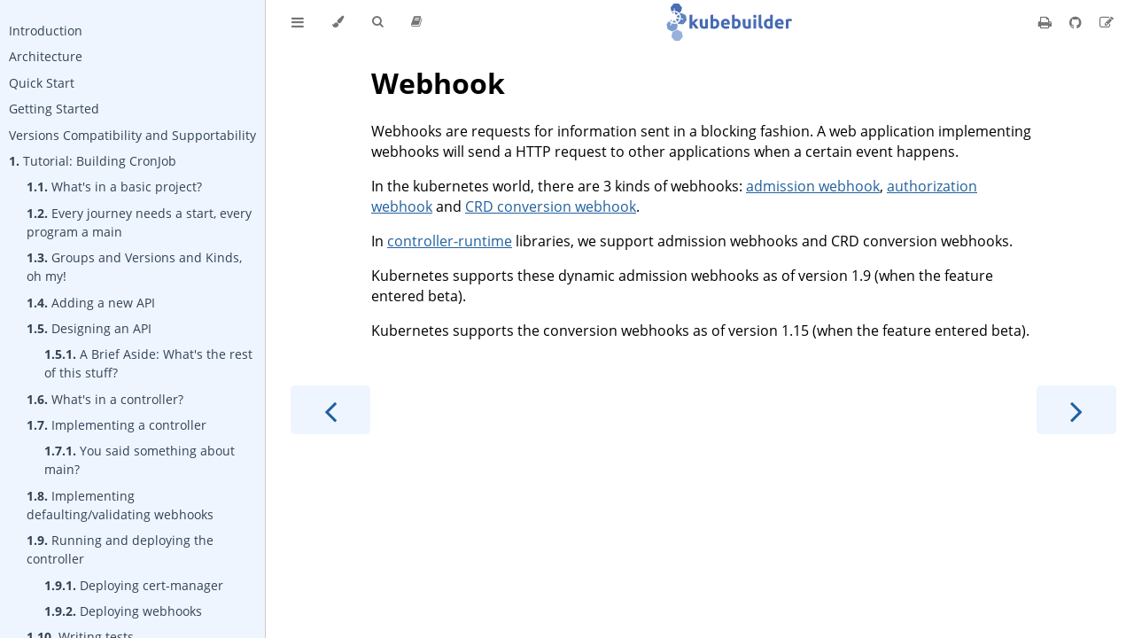

--- FILE ---
content_type: text/html; charset=UTF-8
request_url: https://book.kubebuilder.io/reference/webhook-overview
body_size: 4506
content:
<!DOCTYPE HTML>
<html lang="en" class="sidebar-visible no-js light">
    <head>
        <!-- This file is modified just to include the logo on the menu bar and the right favicon -->
        <!-- Book generated using mdBook -->
        <meta charset="UTF-8">
        <title>What&#x27;s a webhook? - The Kubebuilder Book</title>


        <!-- Custom HTML head -->
        
        <meta content="text/html; charset=utf-8" http-equiv="Content-Type">
        <meta name="description" content="">
        <meta name="viewport" content="width=device-width, initial-scale=1">
        <meta name="theme-color" content="#ffffff" />

        <link rel="shortcut icon" href="..//logos/kb-icon.svg">
        <link rel="stylesheet" href="../css/variables.css">
        <link rel="stylesheet" href="../css/general.css">
        <link rel="stylesheet" href="../css/chrome.css">
        <link rel="stylesheet" href="../css/print.css" media="print">

        <!-- Fonts -->
        <link rel="stylesheet" href="../FontAwesome/css/font-awesome.css">
        <link rel="stylesheet" href="../fonts/fonts.css">

        <!-- Highlight.js Stylesheets -->
        <link rel="stylesheet" href="../highlight.css">
        <link rel="stylesheet" href="../tomorrow-night.css">
        <link rel="stylesheet" href="../ayu-highlight.css">

        <!-- Custom theme stylesheets -->
        <link rel="stylesheet" href="../theme/css/markers.css">
        <link rel="stylesheet" href="../theme/css/custom.css">
        <link rel="stylesheet" href="../theme/css/version-dropdown.css">

    </head>
    <body>
        <!-- Provide site root to javascript -->
        <script type="text/javascript">
            var path_to_root = "../";
            var default_theme = window.matchMedia("(prefers-color-scheme: dark)").matches ? "navy" : "light";
        </script>

        <!-- Work around some values being stored in localStorage wrapped in quotes -->
        <script type="text/javascript">
            try {
                var theme = localStorage.getItem('mdbook-theme');
                var sidebar = localStorage.getItem('mdbook-sidebar');

                if (theme.startsWith('"') && theme.endsWith('"')) {
                    localStorage.setItem('mdbook-theme', theme.slice(1, theme.length - 1));
                }

                if (sidebar.startsWith('"') && sidebar.endsWith('"')) {
                    localStorage.setItem('mdbook-sidebar', sidebar.slice(1, sidebar.length - 1));
                }
            } catch (e) { }
        </script>

        <!-- Set the theme before any content is loaded, prevents flash -->
        <script type="text/javascript">
            var theme;
            try { theme = localStorage.getItem('mdbook-theme'); } catch(e) { }
            if (theme === null || theme === undefined) { theme = default_theme; }
            var html = document.querySelector('html');
            html.classList.remove('no-js')
            html.classList.remove('light')
            html.classList.add(theme);
            html.classList.add('js');
        </script>

        <input type="checkbox" id="sidebar-toggle-anchor" class="hidden">
        <!-- Hide / unhide sidebar before it is displayed -->
        <script type="text/javascript">
            var html = document.querySelector('html');
            var sidebar = 'hidden';
            var sidebar_toggle = document.getElementById("sidebar-toggle-anchor");
            if (document.body.clientWidth >= 1080) {
                try { sidebar = localStorage.getItem('mdbook-sidebar'); } catch(e) { }
                sidebar = sidebar || 'visible';
            }
            sidebar_toggle.checked = sidebar === 'visible';
            html.classList.remove('sidebar-visible');
            html.classList.add("sidebar-" + sidebar);
        </script>

        <nav id="sidebar" class="sidebar" aria-label="Table of contents">
            <div class="sidebar-scrollbox">
                <ol class="chapter"><li class="chapter-item expanded affix "><a href='/introduction'>Introduction</a></li><li class="chapter-item expanded affix "><a href='/architecture'>Architecture</a></li><li class="chapter-item expanded affix "><a href='/quick-start'>Quick Start</a></li><li class="chapter-item expanded affix "><a href='/getting-started'>Getting Started</a></li><li class="chapter-item expanded affix "><a href='/versions_compatibility_supportability'>Versions Compatibility and Supportability</a></li><li class="chapter-item expanded "><a href='/cronjob-tutorial/cronjob-tutorial'><strong aria-hidden="true">1.</strong> Tutorial: Building CronJob</a></li><li><ol class="section"><li class="chapter-item expanded "><a href='/cronjob-tutorial/basic-project'><strong aria-hidden="true">1.1.</strong> What's in a basic project?</a></li><li class="chapter-item expanded "><a href='/cronjob-tutorial/empty-main'><strong aria-hidden="true">1.2.</strong> Every journey needs a start, every program a main</a></li><li class="chapter-item expanded "><a href='/cronjob-tutorial/gvks'><strong aria-hidden="true">1.3.</strong> Groups and Versions and Kinds, oh my!</a></li><li class="chapter-item expanded "><a href='/cronjob-tutorial/new-api'><strong aria-hidden="true">1.4.</strong> Adding a new API</a></li><li class="chapter-item expanded "><a href='/cronjob-tutorial/api-design'><strong aria-hidden="true">1.5.</strong> Designing an API</a></li><li><ol class="section"><li class="chapter-item expanded "><a href='/cronjob-tutorial/other-api-files'><strong aria-hidden="true">1.5.1.</strong> A Brief Aside: What's the rest of this stuff?</a></li></ol></li><li class="chapter-item expanded "><a href='/cronjob-tutorial/controller-overview'><strong aria-hidden="true">1.6.</strong> What's in a controller?</a></li><li class="chapter-item expanded "><a href='/cronjob-tutorial/controller-implementation'><strong aria-hidden="true">1.7.</strong> Implementing a controller</a></li><li><ol class="section"><li class="chapter-item expanded "><a href='/cronjob-tutorial/main-revisited'><strong aria-hidden="true">1.7.1.</strong> You said something about main?</a></li></ol></li><li class="chapter-item expanded "><a href='/cronjob-tutorial/webhook-implementation'><strong aria-hidden="true">1.8.</strong> Implementing defaulting/validating webhooks</a></li><li class="chapter-item expanded "><a href='/cronjob-tutorial/running'><strong aria-hidden="true">1.9.</strong> Running and deploying the controller</a></li><li><ol class="section"><li class="chapter-item expanded "><a href='/cronjob-tutorial/cert-manager'><strong aria-hidden="true">1.9.1.</strong> Deploying cert-manager</a></li><li class="chapter-item expanded "><a href='/cronjob-tutorial/running-webhook'><strong aria-hidden="true">1.9.2.</strong> Deploying webhooks</a></li></ol></li><li class="chapter-item expanded "><a href='/cronjob-tutorial/writing-tests'><strong aria-hidden="true">1.10.</strong> Writing tests</a></li><li class="chapter-item expanded "><a href='/cronjob-tutorial/epilogue'><strong aria-hidden="true">1.11.</strong> Epilogue</a></li></ol></li><li class="chapter-item expanded "><a href='/multiversion-tutorial/tutorial'><strong aria-hidden="true">2.</strong> Tutorial: Multi-Version API</a></li><li><ol class="section"><li class="chapter-item expanded "><a href='/multiversion-tutorial/api-changes'><strong aria-hidden="true">2.1.</strong> Changing things up</a></li><li class="chapter-item expanded "><a href='/multiversion-tutorial/conversion-concepts'><strong aria-hidden="true">2.2.</strong> Hubs, spokes, and other wheel metaphors</a></li><li class="chapter-item expanded "><a href='/multiversion-tutorial/conversion'><strong aria-hidden="true">2.3.</strong> Implementing conversion</a></li><li><ol class="section"><li class="chapter-item expanded "><a href='/multiversion-tutorial/webhooks'><strong aria-hidden="true">2.3.1.</strong> and setting up the webhooks</a></li></ol></li><li class="chapter-item expanded "><a href='/multiversion-tutorial/deployment'><strong aria-hidden="true">2.4.</strong> Deployment and Testing</a></li></ol></li><li class="chapter-item expanded "><li class="spacer"></li><li class="chapter-item expanded "><a href='/migrations'><strong aria-hidden="true">3.</strong> Migrations</a></li><li><ol class="section"><li class="chapter-item expanded "><a href='/migration/legacy'><strong aria-hidden="true">3.1.</strong> Legacy (before &lt;= v3.0.0)</a></li><li><ol class="section"><li class="chapter-item expanded "><a href='/migration/legacy/v1vsv2'><strong aria-hidden="true">3.1.1.</strong> Kubebuilder v1 vs v2</a></li><li><ol class="section"><li class="chapter-item expanded "><a href='/migration/legacy/migration_guide_v1tov2'><strong aria-hidden="true">3.1.1.1.</strong> Migration Guide</a></li></ol></li><li class="chapter-item expanded "><a href='/migration/legacy/v2vsv3'><strong aria-hidden="true">3.1.2.</strong> Kubebuilder v2 vs v3</a></li><li><ol class="section"><li class="chapter-item expanded "><a href='/migration/legacy/migration_guide_v2tov3'><strong aria-hidden="true">3.1.2.1.</strong> Migration Guide</a></li><li class="chapter-item expanded "><a href='/migration/legacy/manually_migration_guide_v2_v3'><strong aria-hidden="true">3.1.2.2.</strong> Migration by updating the files</a></li></ol></li></ol></li><li class="chapter-item expanded "><a href='/migration/v3-plugins'><strong aria-hidden="true">3.2.</strong> From v3.0.0 with plugins</a></li><li><ol class="section"><li class="chapter-item expanded "><a href='/migration/v3vsv4'><strong aria-hidden="true">3.2.1.</strong> go/v3 vs go/v4</a></li><li><ol class="section"><li class="chapter-item expanded "><a href='/migration/migration_guide_gov3_to_gov4'><strong aria-hidden="true">3.2.1.1.</strong> Migration Guide</a></li><li class="chapter-item expanded "><a href='/migration/manually_migration_guide_gov3_to_gov4'><strong aria-hidden="true">3.2.1.2.</strong> Migration by updating the files</a></li></ol></li></ol></li><li class="chapter-item expanded "><a href='/migration/multi-group'><strong aria-hidden="true">3.3.</strong> Single Group to Multi-Group</a></li></ol></li><li class="chapter-item expanded "><a href='/reference/alpha_commands'><strong aria-hidden="true">4.</strong> Alpha Commands</a></li><li><ol class="section"><li class="chapter-item expanded "><a href='/reference/commands/alpha_generate'><strong aria-hidden="true">4.1.</strong> alpha generate</a></li><li class="chapter-item expanded "><a href='/reference/commands/alpha_update'><strong aria-hidden="true">4.2.</strong> alpha update</a></li></ol></li><li class="chapter-item expanded "><li class="spacer"></li><li class="chapter-item expanded "><a href='/reference/reference'><strong aria-hidden="true">5.</strong> Reference</a></li><li><ol class="section"><li class="chapter-item expanded "><a href='/reference/generating-crd'><strong aria-hidden="true">5.1.</strong> Generating CRDs</a></li><li class="chapter-item expanded "><a href='/reference/using-finalizers'><strong aria-hidden="true">5.2.</strong> Using Finalizers</a></li><li class="chapter-item expanded "><a href='/reference/good-practices'><strong aria-hidden="true">5.3.</strong> Good Practices</a></li><li class="chapter-item expanded "><a href='/reference/raising-events'><strong aria-hidden="true">5.4.</strong> Raising Events</a></li><li class="chapter-item expanded "><a href='/reference/watching-resources'><strong aria-hidden="true">5.5.</strong> Watching Resources</a></li><li><ol class="section"><li class="chapter-item expanded "><a href='/reference/watching-resources/secondary-owned-resources'><strong aria-hidden="true">5.5.1.</strong> Owned Resources</a></li><li class="chapter-item expanded "><a href='/reference/watching-resources/secondary-resources-not-owned'><strong aria-hidden="true">5.5.2.</strong> Not Owned Resources</a></li><li class="chapter-item expanded "><a href='/reference/watching-resources/predicates-with-watch'><strong aria-hidden="true">5.5.3.</strong> Using Predicates</a></li></ol></li><li class="chapter-item expanded "><a href='/reference/kind'><strong aria-hidden="true">5.6.</strong> Kind for Dev & CI</a></li><li class="chapter-item expanded "><a class='active' href='/reference/webhook-overview'><strong aria-hidden="true">5.7.</strong> What's a webhook?</a></li><li><ol class="section"><li class="chapter-item expanded "><a href='/reference/admission-webhook'><strong aria-hidden="true">5.7.1.</strong> Admission webhook</a></li></ol></li><li class="chapter-item expanded "><a href='/reference/markers'><strong aria-hidden="true">5.8.</strong> Markers for Config/Code Generation</a></li><li><ol class="section"><li class="chapter-item expanded "><a href='/reference/markers/crd'><strong aria-hidden="true">5.8.1.</strong> CRD Generation</a></li><li class="chapter-item expanded "><a href='/reference/markers/crd-validation'><strong aria-hidden="true">5.8.2.</strong> CRD Validation</a></li><li class="chapter-item expanded "><a href='/reference/markers/crd-processing'><strong aria-hidden="true">5.8.3.</strong> CRD Processing</a></li><li class="chapter-item expanded "><a href='/reference/markers/webhook'><strong aria-hidden="true">5.8.4.</strong> Webhook</a></li><li class="chapter-item expanded "><a href='/reference/markers/object'><strong aria-hidden="true">5.8.5.</strong> Object/DeepCopy</a></li><li class="chapter-item expanded "><a href='/reference/markers/rbac'><strong aria-hidden="true">5.8.6.</strong> RBAC</a></li><li class="chapter-item expanded "><a href='/reference/markers/scaffold'><strong aria-hidden="true">5.8.7.</strong> Scaffold</a></li></ol></li><li class="chapter-item expanded "><a href='/reference/controller-gen'><strong aria-hidden="true">5.9.</strong> controller-gen CLI</a></li><li class="chapter-item expanded "><a href='/reference/completion'><strong aria-hidden="true">5.10.</strong> completion</a></li><li class="chapter-item expanded "><a href='/reference/artifacts'><strong aria-hidden="true">5.11.</strong> Artifacts</a></li><li class="chapter-item expanded "><a href='/reference/platform'><strong aria-hidden="true">5.12.</strong> Platform Support</a></li><li class="chapter-item expanded "><a href='/reference/pprof-tutorial'><strong aria-hidden="true">5.13.</strong> Monitoring with Pprof</a></li><li class="chapter-item expanded "><a href='/reference/scopes'><strong aria-hidden="true">5.14.</strong> Manager and CRDs Scope</a></li><li class="chapter-item expanded "><a href='/reference/submodule-layouts'><strong aria-hidden="true">5.15.</strong> Sub-Module Layouts</a></li><li class="chapter-item expanded "><a href='/reference/using_an_external_resource'><strong aria-hidden="true">5.16.</strong> Using an external Resource / API</a></li><li class="chapter-item expanded "><a href='/reference/envtest'><strong aria-hidden="true">5.17.</strong> Configuring EnvTest</a></li><li class="chapter-item expanded "><a href='/reference/metrics'><strong aria-hidden="true">5.18.</strong> Metrics</a></li><li><ol class="section"><li class="chapter-item expanded "><a href='/reference/metrics-reference'><strong aria-hidden="true">5.18.1.</strong> Reference</a></li></ol></li><li class="chapter-item expanded "><a href='/reference/project-config'><strong aria-hidden="true">5.19.</strong> Project config</a></li></ol></li><li class="chapter-item expanded "><li class="spacer"></li><li class="chapter-item expanded "><a href='/plugins/plugins'><strong aria-hidden="true">6.</strong> Plugins</a></li><li><ol class="section"><li class="chapter-item expanded "><a href='/plugins/available-plugins'><strong aria-hidden="true">6.1.</strong> Available Plugins</a></li><li><ol class="section"><li class="chapter-item expanded "><a href='/plugins/available/autoupdate-v1-alpha'><strong aria-hidden="true">6.1.1.</strong> autoupdate/v1-alpha</a></li><li class="chapter-item expanded "><a href='/plugins/available/deploy-image-plugin-v1-alpha'><strong aria-hidden="true">6.1.2.</strong> deploy-image/v1-alpha</a></li><li class="chapter-item expanded "><a href='/plugins/available/go-v4-plugin'><strong aria-hidden="true">6.1.3.</strong> go/v4</a></li><li class="chapter-item expanded "><a href='/plugins/available/grafana-v1-alpha'><strong aria-hidden="true">6.1.4.</strong> grafana/v1-alpha</a></li><li class="chapter-item expanded "><a href='/plugins/available/helm-v1-alpha'><strong aria-hidden="true">6.1.5.</strong> helm/v1-alpha</a></li><li class="chapter-item expanded "><a href='/plugins/available/helm-v2-alpha'><strong aria-hidden="true">6.1.6.</strong> helm/v2-alpha</a></li><li class="chapter-item expanded "><a href='/plugins/available/kustomize-v2'><strong aria-hidden="true">6.1.7.</strong> kustomize/v2</a></li></ol></li><li class="chapter-item expanded "><a href='/plugins/extending'><strong aria-hidden="true">6.2.</strong> Extending</a></li><li><ol class="section"><li class="chapter-item expanded "><a href='/plugins/extending/extending_cli_features_and_plugins'><strong aria-hidden="true">6.2.1.</strong> CLI and Plugins</a></li><li class="chapter-item expanded "><a href='/plugins/extending/external-plugins'><strong aria-hidden="true">6.2.2.</strong> External Plugins</a></li><li class="chapter-item expanded "><a href='/plugins/extending/testing-plugins'><strong aria-hidden="true">6.2.3.</strong> E2E Tests</a></li></ol></li><li class="chapter-item expanded "><a href='/plugins/plugins-versioning'><strong aria-hidden="true">6.3.</strong> Plugins Versioning</a></li></ol></li><li class="chapter-item expanded "><li class="spacer"></li><li class="chapter-item expanded affix "><a href='/faq'>FAQ</a></li></ol>
            </div>
            <div id="sidebar-resize-handle" class="sidebar-resize-handle"></div>
        </nav>

        <div id="page-wrapper" class="page-wrapper">

            <div class="page">
                <div id="menu-bar-hover-placeholder"></div>
                <div id="menu-bar" class="menu-bar sticky bordered">
                    <div class="left-buttons">
                        <label id="sidebar-toggle" class="icon-button" for="sidebar-toggle-anchor" title="Toggle Table of Contents" aria-label="Toggle Table of Contents" aria-controls="sidebar">
                            <i class="fa fa-bars"></i>
                        </label>
                        <button id="theme-toggle" class="icon-button" type="button" title="Change theme" aria-label="Change theme" aria-haspopup="true" aria-expanded="false" aria-controls="theme-list">
                            <i class="fa fa-paint-brush"></i>
                        </button>
                        <ul id="theme-list" class="theme-popup" aria-label="Themes" role="menu">
                            <li role="none"><button role="menuitem" class="theme" id="light">Light (default)</button></li>
                            <li role="none"><button role="menuitem" class="theme" id="navy">Dark</button></li>
                        </ul>
                        <button id="search-toggle" class="icon-button" type="button" title="Search. (Shortkey: s)" aria-label="Toggle Searchbar" aria-expanded="false" aria-keyshortcuts="S" aria-controls="searchbar">
                            <i class="fa fa-search"></i>
                        </button>
                         <!-- custom code for adding release version dropdown menu -->
                        <div class="version-dropdown">
                            <button id="release-version" class="icon-button" type="button" title="Release version" aria-label="Release version" aria-haspopup="true" aria-expanded="false" aria-controls="release-versions">
                            <i class="fa fa-book"></i>
                            </button>
                            <div class="version-dropdown-content">
                                <a href="https://book.kubebuilder.io/"target="_blank" rel="noopener noreferrer">latest (v4-book)</a>
                                <a href="https://book-v3.book.kubebuilder.io/"target="_blank" rel="noopener noreferrer">v3-book</a>
                                <a href="https://book-v2.book.kubebuilder.io/"target="_blank" rel="noopener noreferrer">v2-book</a>
                                <a href="https://book-v1.book.kubebuilder.io/"target="_blank" rel="noopener noreferrer">v1-book</a>
                            </div>
                        </div>
                    </div>

                    <h1 class="menu-title"><img alt="The Kubebuilder Book" class="large-logo-img" src="..//logos/kb-logo-one-line.svg"></h1>

                    <div class="right-buttons">
                        <a aria-label='Print this book' href='/print' title='Print this book'>
                            <i id="print-button" class="fa fa-print"></i>
                        </a>
                        <a href="https://github.com/kubernetes-sigs/kubebuilder" title="Git repository" aria-label="Git repository">
                            <i id="git-repository-button" class="fa fa-github"></i>
                        </a>
                            <a href="https://github.com/kubernetes-sigs/kubebuilder/edit/master/docs/book/src/" title="Suggest an edit" aria-label="Suggest an edit">
                                <i id="git-edit-button" class="fa fa-edit"></i>
                            </a>
                    </div>
                </div>

                <div id="search-wrapper" class="hidden">
                    <form id="searchbar-outer" class="searchbar-outer">
                        <input type="search" name="search" id="searchbar" name="searchbar" placeholder="Search this book ..." aria-controls="searchresults-outer" aria-describedby="searchresults-header">
                    </form>
                    <div id="searchresults-outer" class="searchresults-outer hidden">
                        <div id="searchresults-header" class="searchresults-header"></div>
                        <ul id="searchresults">
                        </ul>
                    </div>
                </div>

                <!-- Apply ARIA attributes after the sidebar and the sidebar toggle button are added to the DOM -->
                <script type="text/javascript">
                    document.getElementById('sidebar-toggle').setAttribute('aria-expanded', sidebar === 'visible');
                    document.getElementById('sidebar').setAttribute('aria-hidden', sidebar !== 'visible');
                    Array.from(document.querySelectorAll('#sidebar a')).forEach(function(link) {
                        link.setAttribute('tabIndex', sidebar === 'visible' ? 0 : -1);
                    });
                </script>

                <div id="content" class="content">
                    <main>
                        <h1 id="webhook"><a class="header" href="#webhook">Webhook</a></h1>
<p>Webhooks are requests for information sent in a blocking fashion. A web
application implementing webhooks will send a HTTP request to other applications
when a certain event happens.</p>
<p>In the kubernetes world, there are 3 kinds of webhooks:
<a href="https://kubernetes.io/docs/reference/access-authn-authz/extensible-admission-controllers/#admission-webhooks">admission webhook</a>,
<a href="https://kubernetes.io/docs/reference/access-authn-authz/webhook/">authorization webhook</a> and
<a href="https://kubernetes.io/docs/tasks/extend-kubernetes/custom-resources/custom-resource-definition-versioning/#webhook-conversion">CRD conversion webhook</a>.</p>
<p>In <a href="https://pkg.go.dev/sigs.k8s.io/controller-runtime/pkg/webhook?tab=doc">controller-runtime</a>
libraries, we support admission webhooks and CRD conversion webhooks.</p>
<p>Kubernetes supports these dynamic admission webhooks as of version 1.9 (when the
feature entered beta).</p>
<p>Kubernetes supports the conversion webhooks as of version 1.15 (when the
feature entered beta).</p>

                    </main>

                    <nav class="nav-wrapper" aria-label="Page navigation">
                        <!-- Mobile navigation buttons -->
                            <a aria-keyshortcuts='Left' aria-label='Previous chapter' class='mobile-nav-chapters previous' href='/reference/kind' rel='prev' title='Previous chapter'>
                                <i class="fa fa-angle-left"></i>
                            </a>

                            <a aria-keyshortcuts='Right' aria-label='Next chapter' class='mobile-nav-chapters next' href='/reference/admission-webhook' rel='next' title='Next chapter'>
                                <i class="fa fa-angle-right"></i>
                            </a>

                        <div style="clear: both"></div>
                    </nav>
                </div>
            </div>

            <nav class="nav-wide-wrapper" aria-label="Page navigation">
                    <a aria-keyshortcuts='Left' aria-label='Previous chapter' class='nav-chapters previous' href='/reference/kind' rel='prev' title='Previous chapter'>
                        <i class="fa fa-angle-left"></i>
                    </a>

                    <a aria-keyshortcuts='Right' aria-label='Next chapter' class='nav-chapters next' href='/reference/admission-webhook' rel='next' title='Next chapter'>
                        <i class="fa fa-angle-right"></i>
                    </a>
            </nav>

        </div>




        <script type="text/javascript">
            window.playground_copyable = true;
        </script>


        <script src="../elasticlunr.min.js" type="text/javascript" charset="utf-8"></script>
        <script src="../mark.min.js" type="text/javascript" charset="utf-8"></script>
        <script src="../searcher.js" type="text/javascript" charset="utf-8"></script>

        <script src="../clipboard.min.js" type="text/javascript" charset="utf-8"></script>
        <script src="../highlight.js" type="text/javascript" charset="utf-8"></script>
        <script src="../book.js" type="text/javascript" charset="utf-8"></script>

        <!-- Custom JS scripts -->


    </body>
</html>


--- FILE ---
content_type: text/css; charset=UTF-8
request_url: https://book.kubebuilder.io/css/variables.css
body_size: 937
content:

/* Globals */

:root {
    --sidebar-width: 300px;
    --sidebar-resize-indicator-width: 8px;
    --sidebar-resize-indicator-space: 2px;
    --page-padding: 15px;
    --content-max-width: 750px;
    --menu-bar-height: 50px;
    --mono-font: "Source Code Pro", Consolas, "Ubuntu Mono", Menlo, "DejaVu Sans Mono", monospace, monospace;
    --code-font-size: 0.875em /* please adjust the ace font size accordingly in editor.js */
}

/* Themes */

.ayu {
    --bg: hsl(210, 25%, 8%);
    --fg: #c5c5c5;

    --sidebar-bg: #14191f;
    --sidebar-fg: #c8c9db;
    --sidebar-non-existant: #5c6773;
    --sidebar-active: #ffb454;
    --sidebar-spacer: #2d334f;

    --scrollbar: var(--sidebar-fg);

    --icons: #737480;
    --icons-hover: #b7b9cc;

    --links: #0096cf;

    --inline-code-color: #ffb454;

    --theme-popup-bg: #14191f;
    --theme-popup-border: #5c6773;
    --theme-hover: #191f26;

    --quote-bg: hsl(226, 15%, 17%);
    --quote-border: hsl(226, 15%, 22%);

    --warning-border: #ff8e00;

    --table-border-color: hsl(210, 25%, 13%);
    --table-header-bg: hsl(210, 25%, 28%);
    --table-alternate-bg: hsl(210, 25%, 11%);

    --searchbar-border-color: #848484;
    --searchbar-bg: #424242;
    --searchbar-fg: #fff;
    --searchbar-shadow-color: #d4c89f;
    --searchresults-header-fg: #666;
    --searchresults-border-color: #888;
    --searchresults-li-bg: #252932;
    --search-mark-bg: #e3b171;

    --color-scheme: dark;
}

.coal {
    --bg: hsl(200, 7%, 8%);
    --fg: #98a3ad;

    --sidebar-bg: #292c2f;
    --sidebar-fg: #a1adb8;
    --sidebar-non-existant: #505254;
    --sidebar-active: #3473ad;
    --sidebar-spacer: #393939;

    --scrollbar: var(--sidebar-fg);

    --icons: #43484d;
    --icons-hover: #b3c0cc;

    --links: #2b79a2;

    --inline-code-color: #c5c8c6;

    --theme-popup-bg: #141617;
    --theme-popup-border: #43484d;
    --theme-hover: #1f2124;

    --quote-bg: hsl(234, 21%, 18%);
    --quote-border: hsl(234, 21%, 23%);

    --warning-border: #ff8e00;

    --table-border-color: hsl(200, 7%, 13%);
    --table-header-bg: hsl(200, 7%, 28%);
    --table-alternate-bg: hsl(200, 7%, 11%);

    --searchbar-border-color: #aaa;
    --searchbar-bg: #b7b7b7;
    --searchbar-fg: #000;
    --searchbar-shadow-color: #aaa;
    --searchresults-header-fg: #666;
    --searchresults-border-color: #98a3ad;
    --searchresults-li-bg: #2b2b2f;
    --search-mark-bg: #355c7d;

    --color-scheme: dark;
}

.light {
    --bg: hsl(0, 0%, 100%);
    --fg: hsl(0, 0%, 0%);

    --sidebar-bg: #fafafa;
    --sidebar-fg: hsl(0, 0%, 0%);
    --sidebar-non-existant: #aaaaaa;
    --sidebar-active: #1f1fff;
    --sidebar-spacer: #f4f4f4;

    --scrollbar: #8F8F8F;

    --icons: #747474;
    --icons-hover: #000000;

    --links: #20609f;

    --inline-code-color: #301900;

    --theme-popup-bg: #fafafa;
    --theme-popup-border: #cccccc;
    --theme-hover: #e6e6e6;

    --quote-bg: hsl(197, 37%, 96%);
    --quote-border: hsl(197, 37%, 91%);

    --warning-border: #ff8e00;

    --table-border-color: hsl(0, 0%, 95%);
    --table-header-bg: hsl(0, 0%, 80%);
    --table-alternate-bg: hsl(0, 0%, 97%);

    --searchbar-border-color: #aaa;
    --searchbar-bg: #fafafa;
    --searchbar-fg: #000;
    --searchbar-shadow-color: #aaa;
    --searchresults-header-fg: #666;
    --searchresults-border-color: #888;
    --searchresults-li-bg: #e4f2fe;
    --search-mark-bg: #a2cff5;

    --color-scheme: light;
}

.navy {
    --bg: hsl(226, 23%, 11%);
    --fg: #bcbdd0;

    --sidebar-bg: #282d3f;
    --sidebar-fg: #c8c9db;
    --sidebar-non-existant: #505274;
    --sidebar-active: #2b79a2;
    --sidebar-spacer: #2d334f;

    --scrollbar: var(--sidebar-fg);

    --icons: #737480;
    --icons-hover: #b7b9cc;

    --links: #2b79a2;

    --inline-code-color: #c5c8c6;

    --theme-popup-bg: #161923;
    --theme-popup-border: #737480;
    --theme-hover: #282e40;

    --quote-bg: hsl(226, 15%, 17%);
    --quote-border: hsl(226, 15%, 22%);

    --warning-border: #ff8e00;

    --table-border-color: hsl(226, 23%, 16%);
    --table-header-bg: hsl(226, 23%, 31%);
    --table-alternate-bg: hsl(226, 23%, 14%);

    --searchbar-border-color: #aaa;
    --searchbar-bg: #aeaec6;
    --searchbar-fg: #000;
    --searchbar-shadow-color: #aaa;
    --searchresults-header-fg: #5f5f71;
    --searchresults-border-color: #5c5c68;
    --searchresults-li-bg: #242430;
    --search-mark-bg: #a2cff5;

    --color-scheme: dark;
}

.rust {
    --bg: hsl(60, 9%, 87%);
    --fg: #262625;

    --sidebar-bg: #3b2e2a;
    --sidebar-fg: #c8c9db;
    --sidebar-non-existant: #505254;
    --sidebar-active: #e69f67;
    --sidebar-spacer: #45373a;

    --scrollbar: var(--sidebar-fg);

    --icons: #737480;
    --icons-hover: #262625;

    --links: #2b79a2;

    --inline-code-color: #6e6b5e;

    --theme-popup-bg: #e1e1db;
    --theme-popup-border: #b38f6b;
    --theme-hover: #99908a;

    --quote-bg: hsl(60, 5%, 75%);
    --quote-border: hsl(60, 5%, 70%);

    --warning-border: #ff8e00;

    --table-border-color: hsl(60, 9%, 82%);
    --table-header-bg: #b3a497;
    --table-alternate-bg: hsl(60, 9%, 84%);

    --searchbar-border-color: #aaa;
    --searchbar-bg: #fafafa;
    --searchbar-fg: #000;
    --searchbar-shadow-color: #aaa;
    --searchresults-header-fg: #666;
    --searchresults-border-color: #888;
    --searchresults-li-bg: #dec2a2;
    --search-mark-bg: #e69f67;

    --color-scheme: light;
}

@media (prefers-color-scheme: dark) {
    .light.no-js {
        --bg: hsl(200, 7%, 8%);
        --fg: #98a3ad;

        --sidebar-bg: #292c2f;
        --sidebar-fg: #a1adb8;
        --sidebar-non-existant: #505254;
        --sidebar-active: #3473ad;
        --sidebar-spacer: #393939;

        --scrollbar: var(--sidebar-fg);

        --icons: #43484d;
        --icons-hover: #b3c0cc;

        --links: #2b79a2;

        --inline-code-color: #c5c8c6;

        --theme-popup-bg: #141617;
        --theme-popup-border: #43484d;
        --theme-hover: #1f2124;

        --quote-bg: hsl(234, 21%, 18%);
        --quote-border: hsl(234, 21%, 23%);

        --warning-border: #ff8e00;

        --table-border-color: hsl(200, 7%, 13%);
        --table-header-bg: hsl(200, 7%, 28%);
        --table-alternate-bg: hsl(200, 7%, 11%);

        --searchbar-border-color: #aaa;
        --searchbar-bg: #b7b7b7;
        --searchbar-fg: #000;
        --searchbar-shadow-color: #aaa;
        --searchresults-header-fg: #666;
        --searchresults-border-color: #98a3ad;
        --searchresults-li-bg: #2b2b2f;
        --search-mark-bg: #355c7d;
    }
}


--- FILE ---
content_type: text/css; charset=UTF-8
request_url: https://book.kubebuilder.io/css/chrome.css
body_size: 2798
content:
/* CSS for UI elements (a.k.a. chrome) */

html {
    scrollbar-color: var(--scrollbar) var(--bg);
}
#searchresults a,
.content a:link,
a:visited,
a > .hljs {
    color: var(--links);
}

/*
    body-container is necessary because mobile browsers don't seem to like
    overflow-x on the body tag when there is a <meta name="viewport"> tag.
*/
#body-container {
    /*
        This is used when the sidebar pushes the body content off the side of
        the screen on small screens. Without it, dragging on mobile Safari
        will want to reposition the viewport in a weird way.
    */
    overflow-x: clip;
}

/* Menu Bar */

#menu-bar,
#menu-bar-hover-placeholder {
    z-index: 101;
    margin: auto calc(0px - var(--page-padding));
}
#menu-bar {
    position: relative;
    display: flex;
    flex-wrap: wrap;
    background-color: var(--bg);
    border-block-end-color: var(--bg);
    border-block-end-width: 1px;
    border-block-end-style: solid;
}
#menu-bar.sticky,
.js #menu-bar-hover-placeholder:hover + #menu-bar,
.js #menu-bar:hover,
.js.sidebar-visible #menu-bar {
    position: -webkit-sticky;
    position: sticky;
    top: 0 !important;
}
#menu-bar-hover-placeholder {
    position: sticky;
    position: -webkit-sticky;
    top: 0;
    height: var(--menu-bar-height);
}
#menu-bar.bordered {
    border-block-end-color: var(--table-border-color);
}
#menu-bar i, #menu-bar .icon-button {
    position: relative;
    padding: 0 8px;
    z-index: 10;
    line-height: var(--menu-bar-height);
    cursor: pointer;
    transition: color 0.5s;
}
@media only screen and (max-width: 420px) {
    #menu-bar i, #menu-bar .icon-button {
        padding: 0 5px;
    }
}

.icon-button {
    border: none;
    background: none;
    padding: 0;
    color: inherit;
}
.icon-button i {
    margin: 0;
}

.right-buttons {
    margin: 0 15px;
}
.right-buttons a {
    text-decoration: none;
}

.left-buttons {
    display: flex;
    margin: 0 5px;
}
.no-js .left-buttons button {
    display: none;
}

.menu-title {
    display: inline-block;
    font-weight: 200;
    font-size: 2.4rem;
    line-height: var(--menu-bar-height);
    text-align: center;
    margin: 0;
    flex: 1;
    white-space: nowrap;
    overflow: hidden;
    text-overflow: ellipsis;
}
.js .menu-title {
    cursor: pointer;
}

.menu-bar,
.menu-bar:visited,
.nav-chapters,
.nav-chapters:visited,
.mobile-nav-chapters,
.mobile-nav-chapters:visited,
.menu-bar .icon-button,
.menu-bar a i {
    color: var(--icons);
}

.menu-bar i:hover,
.menu-bar .icon-button:hover,
.nav-chapters:hover,
.mobile-nav-chapters i:hover {
    color: var(--icons-hover);
}

/* Nav Icons */

.nav-chapters {
    font-size: 2.5em;
    text-align: center;
    text-decoration: none;

    position: fixed;
    top: 0;
    bottom: 0;
    margin: 0;
    max-width: 150px;
    min-width: 90px;

    display: flex;
    justify-content: center;
    align-content: center;
    flex-direction: column;

    transition: color 0.5s, background-color 0.5s;
}

.nav-chapters:hover {
    text-decoration: none;
    background-color: var(--theme-hover);
    transition: background-color 0.15s, color 0.15s;
}

.nav-wrapper {
    margin-block-start: 50px;
    display: none;
}

.mobile-nav-chapters {
    font-size: 2.5em;
    text-align: center;
    text-decoration: none;
    width: 90px;
    border-radius: 5px;
    background-color: var(--sidebar-bg);
}

/* Only Firefox supports flow-relative values */
.previous { float: left; }
[dir=rtl] .previous { float: right; }

/* Only Firefox supports flow-relative values */
.next {
    float: right;
    right: var(--page-padding);
}
[dir=rtl] .next {
    float: left;
    right: unset;
    left: var(--page-padding);
}

/* Use the correct buttons for RTL layouts*/
[dir=rtl] .previous i.fa-angle-left:before {content:"\f105";}
[dir=rtl] .next i.fa-angle-right:before { content:"\f104"; }

@media only screen and (max-width: 1080px) {
    .nav-wide-wrapper { display: none; }
    .nav-wrapper { display: block; }
}

/* sidebar-visible */
@media only screen and (max-width: 1380px) {
    #sidebar-toggle-anchor:checked ~ .page-wrapper .nav-wide-wrapper { display: none; }
    #sidebar-toggle-anchor:checked ~ .page-wrapper .nav-wrapper { display: block; }
}

/* Inline code */

:not(pre) > .hljs {
    display: inline;
    padding: 0.1em 0.3em;
    border-radius: 3px;
}

:not(pre):not(a) > .hljs {
    color: var(--inline-code-color);
    overflow-x: initial;
}

a:hover > .hljs {
    text-decoration: underline;
}

pre {
    position: relative;
}
pre > .buttons {
    position: absolute;
    z-index: 100;
    right: 0px;
    top: 2px;
    margin: 0px;
    padding: 2px 0px;

    color: var(--sidebar-fg);
    cursor: pointer;
    visibility: hidden;
    opacity: 0;
    transition: visibility 0.1s linear, opacity 0.1s linear;
}
pre:hover > .buttons {
    visibility: visible;
    opacity: 1
}
pre > .buttons :hover {
    color: var(--sidebar-active);
    border-color: var(--icons-hover);
    background-color: var(--theme-hover);
}
pre > .buttons i {
    margin-inline-start: 8px;
}
pre > .buttons button {
    cursor: inherit;
    margin: 0px 5px;
    padding: 3px 5px;
    font-size: 14px;

    border-style: solid;
    border-width: 1px;
    border-radius: 4px;
    border-color: var(--icons);
    background-color: var(--theme-popup-bg);
    transition: 100ms;
    transition-property: color,border-color,background-color;
    color: var(--icons);
}
@media (pointer: coarse) {
    pre > .buttons button {
        /* On mobile, make it easier to tap buttons. */
        padding: 0.3rem 1rem;
    }

    .sidebar-resize-indicator {
        /* Hide resize indicator on devices with limited accuracy */
        display: none;
    }
}
pre > code {
    display: block;
    padding: 1rem;
}

/* FIXME: ACE editors overlap their buttons because ACE does absolute
   positioning within the code block which breaks padding. The only solution I
   can think of is to move the padding to the outer pre tag (or insert a div
   wrapper), but that would require fixing a whole bunch of CSS rules.
*/
.hljs.ace_editor {
  padding: 0rem 0rem;
}

pre > .result {
    margin-block-start: 10px;
}

/* Search */

#searchresults a {
    text-decoration: none;
}

mark {
    border-radius: 2px;
    padding-block-start: 0;
    padding-block-end: 1px;
    padding-inline-start: 3px;
    padding-inline-end: 3px;
    margin-block-start: 0;
    margin-block-end: -1px;
    margin-inline-start: -3px;
    margin-inline-end: -3px;
    background-color: var(--search-mark-bg);
    transition: background-color 300ms linear;
    cursor: pointer;
}

mark.fade-out {
    background-color: rgba(0,0,0,0) !important;
    cursor: auto;
}

.searchbar-outer {
    margin-inline-start: auto;
    margin-inline-end: auto;
    max-width: var(--content-max-width);
}

#searchbar {
    width: 100%;
    margin-block-start: 5px;
    margin-block-end: 0;
    margin-inline-start: auto;
    margin-inline-end: auto;
    padding: 10px 16px;
    transition: box-shadow 300ms ease-in-out;
    border: 1px solid var(--searchbar-border-color);
    border-radius: 3px;
    background-color: var(--searchbar-bg);
    color: var(--searchbar-fg);
}
#searchbar:focus,
#searchbar.active {
    box-shadow: 0 0 3px var(--searchbar-shadow-color);
}

.searchresults-header {
    font-weight: bold;
    font-size: 1em;
    padding-block-start: 18px;
    padding-block-end: 0;
    padding-inline-start: 5px;
    padding-inline-end: 0;
    color: var(--searchresults-header-fg);
}

.searchresults-outer {
    margin-inline-start: auto;
    margin-inline-end: auto;
    max-width: var(--content-max-width);
    border-block-end: 1px dashed var(--searchresults-border-color);
}

ul#searchresults {
    list-style: none;
    padding-inline-start: 20px;
}
ul#searchresults li {
    margin: 10px 0px;
    padding: 2px;
    border-radius: 2px;
}
ul#searchresults li.focus {
    background-color: var(--searchresults-li-bg);
}
ul#searchresults span.teaser {
    display: block;
    clear: both;
    margin-block-start: 5px;
    margin-block-end: 0;
    margin-inline-start: 20px;
    margin-inline-end: 0;
    font-size: 0.8em;
}
ul#searchresults span.teaser em {
    font-weight: bold;
    font-style: normal;
}

/* Sidebar */

.sidebar {
    position: fixed;
    left: 0;
    top: 0;
    bottom: 0;
    width: var(--sidebar-width);
    font-size: 0.875em;
    box-sizing: border-box;
    -webkit-overflow-scrolling: touch;
    overscroll-behavior-y: contain;
    background-color: var(--sidebar-bg);
    color: var(--sidebar-fg);
}
[dir=rtl] .sidebar { left: unset; right: 0; }
.sidebar-resizing {
    -moz-user-select: none;
    -webkit-user-select: none;
    -ms-user-select: none;
    user-select: none;
}
.no-js .sidebar,
.js:not(.sidebar-resizing) .sidebar {
    transition: transform 0.3s; /* Animation: slide away */
}
.sidebar code {
    line-height: 2em;
}
.sidebar .sidebar-scrollbox {
    overflow-y: auto;
    position: absolute;
    top: 0;
    bottom: 0;
    left: 0;
    right: 0;
    padding: 10px 10px;
}
.sidebar .sidebar-resize-handle {
    position: absolute;
    cursor: col-resize;
    width: 0;
    right: calc(var(--sidebar-resize-indicator-width) * -1);
    top: 0;
    bottom: 0;
    display: flex;
    align-items: center;
}

.sidebar-resize-handle .sidebar-resize-indicator {
    width: 100%;
    height: 12px;
    background-color: var(--icons);
    margin-inline-start: var(--sidebar-resize-indicator-space);
}

[dir=rtl] .sidebar .sidebar-resize-handle {
    left: calc(var(--sidebar-resize-indicator-width) * -1);
    right: unset;
}
.js .sidebar .sidebar-resize-handle {
    cursor: col-resize;
    width: calc(var(--sidebar-resize-indicator-width) - var(--sidebar-resize-indicator-space));
}
/* sidebar-hidden */
#sidebar-toggle-anchor:not(:checked) ~ .sidebar {
    transform: translateX(calc(0px - var(--sidebar-width) - var(--sidebar-resize-indicator-width)));
    z-index: -1;
}
[dir=rtl] #sidebar-toggle-anchor:not(:checked) ~ .sidebar {
    transform: translateX(calc(var(--sidebar-width) + var(--sidebar-resize-indicator-width)));
}
.sidebar::-webkit-scrollbar {
    background: var(--sidebar-bg);
}
.sidebar::-webkit-scrollbar-thumb {
    background: var(--scrollbar);
}

/* sidebar-visible */
#sidebar-toggle-anchor:checked ~ .page-wrapper {
    transform: translateX(calc(var(--sidebar-width) + var(--sidebar-resize-indicator-width)));
}
[dir=rtl] #sidebar-toggle-anchor:checked ~ .page-wrapper {
    transform: translateX(calc(0px - var(--sidebar-width) - var(--sidebar-resize-indicator-width)));
}
@media only screen and (min-width: 620px) {
    #sidebar-toggle-anchor:checked ~ .page-wrapper {
        transform: none;
        margin-inline-start: calc(var(--sidebar-width) + var(--sidebar-resize-indicator-width));
    }
    [dir=rtl] #sidebar-toggle-anchor:checked ~ .page-wrapper {
        transform: none;
    }
}

.chapter {
    list-style: none outside none;
    padding-inline-start: 0;
    line-height: 2.2em;
}

.chapter ol {
    width: 100%;
}

.chapter li {
    display: flex;
    color: var(--sidebar-non-existant);
}
.chapter li a {
    display: block;
    padding: 0;
    text-decoration: none;
    color: var(--sidebar-fg);
}

.chapter li a:hover {
    color: var(--sidebar-active);
}

.chapter li a.active {
    color: var(--sidebar-active);
}

.chapter li > a.toggle {
    cursor: pointer;
    display: block;
    margin-inline-start: auto;
    padding: 0 10px;
    user-select: none;
    opacity: 0.68;
}

.chapter li > a.toggle div {
    transition: transform 0.5s;
}

/* collapse the section */
.chapter li:not(.expanded) + li > ol {
    display: none;
}

.chapter li.chapter-item {
    line-height: 1.5em;
    margin-block-start: 0.6em;
}

.chapter li.expanded > a.toggle div {
    transform: rotate(90deg);
}

.spacer {
    width: 100%;
    height: 3px;
    margin: 5px 0px;
}
.chapter .spacer {
    background-color: var(--sidebar-spacer);
}

@media (-moz-touch-enabled: 1), (pointer: coarse) {
    .chapter li a { padding: 5px 0; }
    .spacer { margin: 10px 0; }
}

.section {
    list-style: none outside none;
    padding-inline-start: 20px;
    line-height: 1.9em;
}

/* Theme Menu Popup */

.theme-popup {
    position: absolute;
    left: 10px;
    top: var(--menu-bar-height);
    z-index: 1000;
    border-radius: 4px;
    font-size: 0.7em;
    color: var(--fg);
    background: var(--theme-popup-bg);
    border: 1px solid var(--theme-popup-border);
    margin: 0;
    padding: 0;
    list-style: none;
    display: none;
    /* Don't let the children's background extend past the rounded corners. */
    overflow: hidden;
}
[dir=rtl] .theme-popup { left: unset;  right: 10px; }
.theme-popup .default {
    color: var(--icons);
}
.theme-popup .theme {
    width: 100%;
    border: 0;
    margin: 0;
    padding: 2px 20px;
    line-height: 25px;
    white-space: nowrap;
    text-align: start;
    cursor: pointer;
    color: inherit;
    background: inherit;
    font-size: inherit;
}
.theme-popup .theme:hover {
    background-color: var(--theme-hover);
}

.theme-selected::before {
    display: inline-block;
    content: "✓";
    margin-inline-start: -14px;
    width: 14px;
}


--- FILE ---
content_type: text/css; charset=UTF-8
request_url: https://book.kubebuilder.io/theme/css/markers.css
body_size: 1945
content:
/* From here on out is custom stuff */

/* marker docs styles */

/* NB(directxman12): The general gist of this is that we use semantic markup
 * for the actual HTML as much as possible, and then use CSS to look pretty and
 * extract the actual relevant information.  Theoretically, this'll let us do
 * stuff like transform the information for different screen widths. */

/* the marker */
.marker {
    display: flex;
    flex-wrap: wrap;
    align-items: center;
    margin-bottom: 0.25em;
}

.marker > dt.name {
    font-weight: bold;
}

/* the target blob */
.marker::before {
    content: "on " attr(data-target);
    padding: 1px 6px;
    border-radius: 20%;
    background: var(--quote-bg);
    margin-left: 0.5em;
    font-weight: normal;
    opacity: 0.75;
    font-size: 0.75em;
    order: 2; /* hack around the ::before's positioning to get it after the line */
}

/* deprecated markers */
.marker.deprecated[data-target] {
    /* use attribute marker for specificity */
    order: 4;
    opacity: 0.65;
}

.marker.deprecated::before {
    content: "deprecated (on " attr(data-target) ")";
    color: red;
}
.marker.deprecated:not([data-deprecated=""])::before {
    content: "use " attr(data-deprecated) " (on " attr(data-target) ")";
    color: red;
}

/* the summary arguments (hidden in non-summary view) */
.marker dd.args {
    margin-left: 0;
    font-family: mono;
    order: 1; /* hack around the ::before's positioning to get it after the line */
}
.marker dl.args.summary {
    display: inline-block;
    margin-bottom: 0;
    margin-top: 0;
}
/* TODO(directxman12): optional */
.marker dl.args.summary dt {
    display: inline-block;
    font-style: inherit;
}
.marker dl.args.summary dt:first-child::before {
    content: ':';
}
.marker dl.args.summary dt::before {
    content: ',';
}
/* hide in non-summary view */
.marker dd.args {
    display: none
}

/* the description */
.marker dd.description {
    order: 3; /* hack around the ::before's positioning to get it after the line */
    width: 100%;
    display: flex;
    flex-direction: column;
}

/* all arguments */
.marker dl.args dt.argument::after {
    content: '=';
}
.marker dl.args dd.type {
    font-style: italic;
}
.marker .argument {
    display: inline-block;
    margin-left: 0;
}
.marker .argument.type {
    font-size: 0.875em;
}
.marker .literal {
    font-family: "Source Code Pro", Consolas, "Ubuntu Mono", Menlo, "DejaVu Sans Mono", monospace, monospace;
    font-size: 0.875em; /* please adjust the ace font size accordingly in editor.js */
}
.marker .argument.type::before {
    content: '‹';
}
.marker .argument.type::after {
    content: '›';
}

/* summary args */
.marker .args.summary .argument.optional {
    opacity: 0.75;
}

/* anonymous marker args */
.marker.anonymous .description details {
    order: 1;
    flex: 1; /* don't cause arg syntax to wrap */
}
.marker.anonymous .description .args {
    order: 0; /* go before the description */

    /* all on a single line */
    margin-top: 0;
    margin-bottom: 0;
    margin-right: 1em;
}
.marker.anonymous .description {
    flex-direction: row;
}
.marker .description dl.args:empty {
    margin-top: 0;
}

.marker .type .slice::before {
    content: '[]';
}

/* description args */
.marker .description dt.argument.optional::before {
    content: "opt";
    padding: 1px 4px;
    border-radius: 20%;
    background: var(--quote-bg);
    opacity: 0.5;
    margin-left: -3em;
    float: left;
}

/* help text */
.marker summary.no-details {
    list-style: none;
}
.marker summary.no-details::-webkit-details-marker {
    display: none;
}

/* summary view */
.markers-summarize:checked ~ dl > .marker dd.args {
    display: inline-block
}
.markers-summarize:checked ~ dl > .marker dd.description dl.args {
    display: none
}
.markers-summarize:checked ~ dl > .marker dd.description {
    margin-bottom: 0.25em;
}

input.markers-summarize {
    display: none;
}
label.markers-summarize::before {
    margin-right: 0.5em;
    content: '\25bc';
    display: inline-block;
}
input.markers-summarize:checked ~ label.markers-summarize::before {
    content: '\25b6';
}

/* misc */
/* marker details should be indented to be in line with the summary,
 * which is indented due to the expando
 */
.marker details > p {
    margin-left: 1em;
}

/* sort by target */
.marker[data-target="package"] {
    order: 2;
}
.marker[data-target="type"] {
    order: 1;
}
.marker[data-target="field"] {
    order: 0;
}
.markers {
    display: flex;
    flex-direction: column;
}

/* don't add margin between collapsed code elements and pre blocks */
/* (this just removes all margin around pre, but that's generally fine) */
.literate pre {
    margin: 0;
}
.literate cite.literate-source + * {
    /* a bit of margin against the cite element */
    margin-top: 0.125em;
}

/* Completely hide low-value collapsed sections (license text, imports) */
details.collapse-hide {
    display: none;
}

/* details elements (not markers) */
details.collapse-code > summary {
    width: 100%;
    cursor: pointer;
    display: flex;
    box-sizing: border-box; /* why isn't this the default? :-/ */
}

details.collapse-code > summary::after {
    content: "\25c0";
    float: right;
    font-size: 0.875em;
    color: var(--inline-code-color);
    opacity: 0.8;
}

details.collapse-code[open] > summary::after {
    content: "\25bc";
}

details.collapse-code > summary pre {
    flex: 1;
    box-sizing: border-box; /* why isn't this the default? :-/ */
    margin: inherit;
    padding: 0.25em 0.5em;
}

details.collapse-code > summary pre span::after {
    content: " (hidden)";
    font-size: 80%;
}

details.collapse-code[open] > summary pre span::after {
    content: "";
}

details.collapse-code > summary pre span.collapse-summary::before {
    content: "// ";
}

details.collapse-code > summary pre span::before {
    content: "// ";
}

/* make summary into code a bit nicer looking */
details.collapse-code[open] > summary + pre {
    margin-top: 0;
}

/* get rid of the ugly blue box that makes the summary->code look bad */
details.collapse-code summary:focus {
    outline: none;
    font-weight: bold; /* keep something around for tab users */
}

/* don't show the default expando */
details.collapse-code > summary {
    list-style: none;
}
details.collapse-code > summary::-webkit-details-marker {
    display: none;
}


/* diagrams */

.diagrams {
    display: flex;
    flex-direction: row;
    align-items: center;
}

.diagrams > * {
    margin-left: 1em;
    margin-right: 1em;
    font-size: 160%;
    font-weight: bold;
}

.diagrams object, .diagrams svg {
    max-width: 100%;
    max-height: 10em; /* force svg height to behave */
}

.diagrams path, .diagrams polyline, .diagrams circle {
    stroke: var(--fg);
}

.diagrams path.text {
    fill: var(--fg);
    stroke: none;
}

.diagrams path.text.invert {
    fill: black;
    stroke: none;
}

/* notes */
aside.note {
    border: 1px solid var(--searchbar-border-color);
    border-radius: 3px;
    margin-top: 1em;
}

aside.note > * {
    margin-left: 1em;
    margin-right: 1em;
}

/* note title */
aside.note > h1 {
    border-bottom: 1px solid var(--searchbar-border-color);
    margin: 0;
    padding: 0.5em 1em;
    font-size: 100%;
    font-weight: normal;
    background: var(--quote-bg);
}

/* warning notes */
aside.note.warning > h1 {
    background: var(--warning-note-background-color, #fcf8f2);
}
aside.note.warning > h1::before {
    /* TODO(directxman12): fill in these colors in theme.
     * If you're good with colors, feel free to play around with this
     * in dark mode. */
    content: "!";
    color: var(--warning-note-color, #f0ad4e);
    margin-right: 1em;
    font-size: 100%;
    vertical-align: middle;
    font-weight: bold;
    padding-left: 0.6em;
    padding-right: 0.6em;
    border-radius: 50%;
    border: 2px solid var(--warning-note-color, #f0ad4e);
}

/* literate source citations */
cite.literate-source {
    font-size: 75%;
    font-family: "Source Code Pro", Consolas, "Ubuntu Mono", Menlo, "DejaVu Sans Mono", monospace, monospace;
}
cite.literate-source::before {
    content: "$ ";
    font-weight: bold;
    font-style: normal;
}

cite.literate-source > a::before {
    content: "vim ";
    font-style: normal;
    color: var(--fg);
}

/* add a bit of extra padding for readability */
.literate pre code {
    padding-top: 0.75em;
    padding-bottom: 0.75em;
}


--- FILE ---
content_type: text/css; charset=UTF-8
request_url: https://book.kubebuilder.io/theme/css/custom.css
body_size: 694
content:
/* Adds a thin border to the sidebar (aesthetics) */
#sidebar {
    border-right: 1px solid var(--theme-popup-border);
}

/* Sets the size of the logo on the menu bar */
.large-logo-img {
    height: 50px;
}

/* Centers the logo on the menu bar */
.menu-title {
    display: flex;
    align-items: center; /* vertical centering */
    justify-content: center; /* horizontal centering */
}

/* Fixes first header sliding under the menu bar when selected */
.content {
    overflow-y: clip;
}

/* Fixes contrast in codeblocks */
pre > .hljs {
    border: 1px solid var(--theme-popup-border);
    border-radius: 6px;
}

/* Fixes scrollbar background color */
html {
    scrollbar-color: var(--scrollbar) transparent;
}

/* Fixes links formatting */
.content a {
    text-decoration: solid underline var(--links);
}

/* custom light theme */
.light {
    --sidebar-bg: #eef5ff;
    --sidebar-fg: #334155;
    --sidebar-non-existant: #7b8da8;
    --sidebar-active: #466bb3;
    --sidebar-spacer: #c9d3e0;
}


--- FILE ---
content_type: text/css; charset=UTF-8
request_url: https://book.kubebuilder.io/theme/css/version-dropdown.css
body_size: 169
content:
.version-dropdown-content {
    display: none;
    position: absolute;
    background-color: #f9f9f9;
    min-width: 90px;
    box-shadow: 0px 8px 16px 0px rgba(0, 0, 0, 0.2);
    z-index: 1;
  }
  
  .version-dropdown-content a {
    color: black;
    padding: 12px 16px;
    text-decoration: none;
    display: block;
  }
  
  .version-dropdown-content a:hover {
    background-color: #f1f1f1;
  }
  
  .version-dropdown:hover .version-dropdown-content {
    display: block;
  }

--- FILE ---
content_type: image/svg+xml
request_url: https://book.kubebuilder.io//logos/kb-logo-one-line.svg
body_size: 88334
content:
<?xml version="1.0" encoding="UTF-8" standalone="no"?><!DOCTYPE svg PUBLIC "-//W3C//DTD SVG 1.1//EN" "http://www.w3.org/Graphics/SVG/1.1/DTD/svg11.dtd"><svg width="100%" height="100%" viewBox="0 0 4253 1417" version="1.1" xmlns="http://www.w3.org/2000/svg" xmlns:xlink="http://www.w3.org/1999/xlink" xml:space="preserve" xmlns:serif="http://www.serif.com/" style="fill-rule:evenodd;clip-rule:evenodd;stroke-linejoin:round;stroke-miterlimit:2;"><rect id="Página-1" serif:id="Página 1" x="0" y="0" width="4252.375" height="1416.667" style="fill:none;"/><clipPath id="_clip1"><rect x="0" y="0" width="4252.375" height="1416.667"/></clipPath><g clip-path="url(#_clip1)"><g id="Layer-2" serif:id="Layer 2"><path d="M442.47,464.034l13.979,-6.55l32.371,-22.95c-25.983,-25.446 -59.892,-42.042 -96.562,-46.554l3.592,63.25l25.812,12.646c6.421,3.146 14.3,3.208 20.808,0.158" style="fill:#466bb3;fill-rule:nonzero;"/><path d="M298.67,403.615l50.9,24.938l2.296,-40.575c-5.712,0.696 -11.442,1.663 -17.183,2.963c-12.742,2.892 -24.758,7.221 -36.012,12.675" style="fill:#466bb3;fill-rule:nonzero;"/><path d="M279.85,365.639c14.158,-6.917 29.308,-12.35 45.329,-15.988c9.721,-2.208 19.463,-3.675 29.129,-4.479l0.383,-6.817c2.146,-2.075 4.55,-5.062 5.238,-8.333c0.696,-8.662 -0.438,-17.987 -1.792,-29.233c-0.75,-5.258 -1.992,-9.621 -2.208,-15.325c-0.042,-1.171 0.021,-2.792 0.037,-4.129c-0.004,-0.154 -0.037,-0.3 -0.037,-0.454c0,-9.883 7.217,-17.9 16.112,-17.904c8.908,0 16.117,8.021 16.125,17.904c0.004,1.404 0.079,3.288 0.029,4.583c-0.208,5.704 -1.458,10.067 -2.204,15.325c-1.358,11.246 -2.525,20.571 -1.825,29.233c0.638,4.338 3.175,6.054 5.267,8.058c0.05,1.167 0.238,5.05 0.383,7.196c51.238,4.55 98.829,27.983 133.783,64.633l6.129,-4.371c2.075,0.125 6.654,0.754 9.779,-1.067c7.212,-4.854 13.779,-11.587 21.729,-19.658c3.642,-3.867 6.308,-7.542 10.642,-11.263c0.983,-0.85 2.479,-1.987 3.579,-2.858c3.6,-2.871 7.846,-4.204 11.925,-4.171l27.429,-112.475c1.7,-6.946 0.054,-14.608 -4.342,-20.229l-85.275,-108.933c-4.392,-5.617 -11.446,-9.075 -18.621,-9.129l-139.212,-1.058c-3.996,-0.029 -8,0.95 -11.533,2.829c-2.817,1.496 -5.333,3.554 -7.35,6.012l-88.312,107.617c-4.554,5.546 -6.417,13.175 -4.921,20.15l24.604,114.333Z" style="fill:#466bb3;fill-rule:nonzero;"/><path d="M460.984,951.418c-3.183,0.158 -6.337,0.954 -9.204,2.329l-125.613,60.017c-6.475,3.092 -11.4,9.212 -13,16.162l-30.988,134.817c-1.425,6.192 -0.221,12.937 3.262,18.267c0.425,0.65 0.879,1.283 1.367,1.896l86.942,108.1c4.483,5.571 11.592,8.967 18.779,8.962l139.429,-0.029c7.183,0.004 14.292,-3.383 18.779,-8.95l86.913,-108.117c4.483,-5.575 6.242,-13.208 4.642,-20.163l-31.037,-134.817c-1.6,-6.95 -6.521,-13.067 -12.996,-16.162l-125.629,-59.983c-3.604,-1.725 -7.65,-2.533 -11.646,-2.329" style="fill:#93afdb;fill-rule:nonzero;"/><path d="M534.823,516.835c-4.242,-18.454 -11.358,-35.479 -20.763,-50.721l-62.946,56.333l0.029,0.175c-2.196,1.908 -3.812,4.492 -4.508,7.542c-1.7,7.45 2.788,14.879 10.087,16.875l0.071,0.342l81.542,23.487c1.729,-17.592 0.679,-35.796 -3.513,-54.033" style="fill:#5b80c1;fill-rule:nonzero;"/><path d="M529.525,610.26l-83.921,-14.183l-0.142,0.175c-1.071,-0.204 -2.167,-0.304 -3.271,-0.246c-1.833,0.092 -3.675,0.558 -5.442,1.408c-6.883,3.317 -9.879,11.475 -6.883,18.425l-0.104,0.142l32.575,78.683c31.4,-20 54.904,-49.9 67.188,-84.404" style="fill:#5b80c1;fill-rule:nonzero;"/><path d="M766.075,632.952l-28.354,-135.792c-1.454,-7.004 -6.242,-13.208 -12.625,-16.387l-123.867,-61.612c-6.383,-3.179 -14.238,-3.258 -20.738,-0.221l-28.892,13.508c0,0.029 -0.004,0.062 -0.004,0.092c-0.892,0.821 -4.046,3.617 -5.712,5.133c13.883,20.671 24.3,44.142 30.192,69.796c5.846,25.421 6.754,50.829 3.379,75.242l6.504,1.892c1.175,1.658 3.579,5.683 6.958,7c8.296,2.608 17.629,3.567 28.896,4.75c5.288,0.438 9.85,0.175 15.458,1.238c1.346,0.25 3.304,0.792 4.688,1.1c9.496,2.296 15.6,11.025 13.633,19.629c-1.962,8.604 -11.246,13.833 -20.8,11.779c-0.067,-0.017 -0.167,-0.021 -0.238,-0.038c-0.108,-0.021 -0.204,-0.075 -0.312,-0.104c-1.333,-0.287 -3.004,-0.579 -4.167,-0.892c-5.513,-1.475 -9.504,-3.679 -14.458,-5.579c-10.667,-3.825 -19.504,-7.021 -28.104,-8.267c-4.371,-0.342 -6.596,1.746 -9.025,3.342c-1.175,-0.237 -4.8,-0.875 -6.888,-1.204c-15.442,48.529 -48.321,90.55 -92.908,116.875c0.358,0.858 0.829,2.167 1.292,3.392l16.504,21.392c3.875,5.038 9.854,8.388 16.183,9.079c0.771,0.088 1.55,0.138 2.329,0.15l138.721,1.458c7.146,0.075 14.287,-3.263 18.85,-8.817l88.496,-107.742c4.562,-5.546 6.458,-13.192 5.008,-20.192" style="fill:#5b80c1;fill-rule:nonzero;"/><path d="M282.103,694.354l19.238,-46.5l-63.058,-0.492c-1.375,-0.013 -2.737,0.212 -4.092,0.45c12.792,18.746 29.163,34.508 47.913,46.542" style="fill:#789ad0;fill-rule:nonzero;"/><path d="M376.62,648.441l-22.863,-0.179l-35.221,63.692c28.308,9.65 59.579,11.804 90.942,4.679c5.596,-1.267 11.067,-2.796 16.396,-4.575l-28.633,-51.733l-2.087,-2.688c-4.379,-5.658 -11.4,-9.137 -18.533,-9.196" style="fill:#789ad0;fill-rule:nonzero;"/><path d="M476.04,806.787c-0.613,-1.258 -1.475,-2.938 -1.996,-4.133c-2.279,-5.229 -3.075,-9.712 -4.679,-14.771c-3.658,-10.721 -6.662,-19.6 -11.058,-27.1c-2.454,-3.633 -5.467,-4.096 -8.225,-4.992c-0.513,-0.883 -2.425,-4.383 -3.446,-6.2c-8.904,3.362 -18.113,6.167 -27.65,8.333c-41.817,9.492 -83.679,5.637 -121.079,-8.713l-3.65,6.608c-2.717,0.729 -5.337,1.471 -6.946,3.388c-5.871,7 -8.212,18.237 -12.479,28.95c-1.6,5.058 -2.362,9.542 -4.646,14.771c-0.517,1.183 -1.383,2.842 -1.996,4.1c-0.008,0.012 0.004,0.025 0,0.033c-0.008,0.013 -0.029,0.021 -0.033,0.038c-4.304,8.879 -14.246,12.946 -22.25,9.087c-7.958,-3.829 -10.992,-14.033 -6.846,-22.9c0.608,-1.275 1.421,-3.133 2.063,-4.337c2.662,-5.046 5.687,-8.467 8.642,-12.879c6.1,-9.546 11.458,-18.108 14.588,-26.217c0.783,-2.696 -0.379,-6.383 -1.429,-9.117l2.925,-7.025c-24.408,-14.458 -45.729,-33.946 -62.696,-57.163l-71.096,87.992c-2.512,3.108 -4.237,6.854 -4.967,10.792c-0.583,3.133 -0.537,6.383 0.129,9.496l29.246,136.104c1.508,7.021 6.317,13.225 12.708,16.392l123.95,61.413c5.692,2.829 12.533,3.221 18.525,1.067c0.733,-0.258 1.454,-0.558 2.158,-0.888l125.325,-59.5c6.454,-3.067 11.408,-9.196 13.071,-16.188l26.721,-112.171c-1.1,-1.275 -2.108,-2.663 -2.883,-4.271" style="fill:#789ad0;fill-rule:nonzero;"/><use xlink:href="#_Image2" x="9" y="97" width="757px" height="1205px"/><path d="M946.665,717.875c8.467,-9.192 17.212,-18.754 26.254,-28.712c9.033,-9.954 17.787,-19.812 26.258,-29.575c8.462,-9.767 16.442,-19.046 23.942,-27.85c7.5,-8.8 13.946,-16.454 19.333,-22.975l102.338,0c-20.413,23.45 -40.342,45.833 -59.783,67.154c-19.45,21.325 -40.725,43.321 -63.829,65.992c11.554,10.417 23.488,22.867 35.817,37.321c12.317,14.471 24.258,29.412 35.812,44.846c11.55,15.433 22.137,30.862 31.771,46.283c9.621,15.433 17.708,29.513 24.258,42.242l-98.962,0c-6.158,-10.038 -13.171,-21.129 -21.05,-33.296c-7.875,-12.154 -16.238,-24.317 -25.079,-36.471c-8.846,-12.163 -18.163,-23.833 -27.962,-35.029c-9.8,-11.192 -19.513,-20.654 -29.117,-28.379l0,133.175l-86.067,0l0,-434.379l86.067,-13.863l0,253.517Z" style="fill:#466bb3;fill-rule:nonzero;"/><path d="M1448.627,902.205c-14.638,4.238 -33.504,8.179 -56.604,11.837c-23.108,3.654 -47.367,5.488 -72.783,5.488c-25.804,0 -47.275,-3.467 -64.408,-10.392c-17.138,-6.933 -30.713,-16.658 -40.721,-29.175c-10.021,-12.513 -17.142,-27.433 -21.375,-44.771c-4.242,-17.325 -6.35,-36.383 -6.35,-57.179l0,-169.25l86.062,0l0,158.85c0,27.725 3.658,47.75 10.979,60.075c7.308,12.325 20.983,18.483 41.013,18.483c6.154,0 12.704,-0.292 19.638,-0.867c6.929,-0.579 13.087,-1.25 18.487,-2.025l0,-234.517l86.062,0l0,293.442Z" style="fill:#466bb3;fill-rule:nonzero;"/><path d="M1724.15,758.372c0,-55.454 -20.412,-83.179 -61.229,-83.179c-8.862,0 -17.617,1.154 -26.279,3.467c-8.671,2.308 -15.7,5.196 -21.087,8.663l0,156.542c4.233,0.775 9.621,1.442 16.175,2.017c6.546,0.579 13.667,0.871 21.375,0.871c23.479,0 41.2,-8.087 53.138,-24.267c11.933,-16.171 17.908,-37.542 17.908,-64.113m87.8,2.308c0,24.263 -3.567,46.217 -10.688,65.854c-7.129,19.637 -17.429,36.387 -30.904,50.25c-13.483,13.867 -30.033,24.55 -49.671,32.062c-19.642,7.504 -41.979,11.262 -67.008,11.262c-10.396,0 -21.283,-0.492 -32.638,-1.442c-11.362,-0.971 -22.525,-2.221 -33.5,-3.762c-10.975,-1.538 -21.475,-3.358 -31.479,-5.488c-10.021,-2.108 -18.879,-4.333 -26.575,-6.638l0,-424.558l86.067,-13.862l0,151.337c9.621,-4.233 19.642,-7.508 30.037,-9.821c10.396,-2.308 21.562,-3.462 33.504,-3.462c21.558,0 40.625,3.75 57.183,11.258c16.554,7.512 30.417,18.2 41.592,32.062c11.163,13.862 19.638,30.525 25.417,49.962c5.775,19.45 8.662,41.113 8.662,64.983" style="fill:#466bb3;fill-rule:nonzero;"/><path d="M2066.101,730.068c-0.392,-7.308 -1.646,-14.442 -3.754,-21.371c-2.125,-6.933 -5.396,-13.092 -9.821,-18.483c-4.429,-5.388 -10.017,-9.821 -16.75,-13.288c-6.742,-3.467 -15.117,-5.2 -25.129,-5.2c-9.629,0 -17.904,1.646 -24.842,4.913c-6.929,3.275 -12.7,7.604 -17.329,12.996c-4.617,5.396 -8.183,11.654 -10.679,18.775c-2.512,7.129 -4.333,14.35 -5.492,21.658l113.796,0Zm-202.171,32.921c0,-26.946 4.133,-50.538 12.417,-70.758c8.279,-20.212 19.154,-37.058 32.637,-50.538c13.475,-13.475 28.971,-23.688 46.496,-30.617c17.521,-6.933 35.529,-10.4 54.013,-10.4c43.125,0 77.2,13.196 102.233,39.571c25.029,26.379 37.558,65.179 37.558,116.392c0,5.013 -0.204,10.496 -0.583,16.462c-0.392,5.979 -0.779,11.263 -1.158,15.888l-195.237,0c1.921,17.717 10.204,31.771 24.838,42.163c14.633,10.4 34.271,15.6 58.921,15.6c15.787,0 31.279,-1.446 46.5,-4.333c15.204,-2.888 27.625,-6.446 37.254,-10.688l11.55,69.892c-4.613,2.312 -10.783,4.625 -18.479,6.933c-7.708,2.308 -16.275,4.333 -25.704,6.067c-9.442,1.729 -19.55,3.175 -30.329,4.329c-10.783,1.158 -21.571,1.733 -32.342,1.733c-27.35,0 -51.125,-4.042 -71.342,-12.129c-20.217,-8.087 -36.971,-19.154 -50.25,-33.212c-13.292,-14.054 -23.108,-30.704 -29.462,-49.967c-6.354,-19.254 -9.529,-40.046 -9.529,-62.388" style="fill:#466bb3;fill-rule:nonzero;"/><path d="M2410.368,758.372c0,-55.454 -20.412,-83.179 -61.221,-83.179c-8.863,0 -17.621,1.154 -26.287,3.467c-8.662,2.308 -15.7,5.196 -21.083,8.663l0,156.542c4.233,0.775 9.625,1.442 16.171,2.017c6.55,0.579 13.671,0.871 21.375,0.871c23.483,0 41.2,-8.087 53.142,-24.267c11.933,-16.171 17.904,-37.542 17.904,-64.113m87.8,2.308c0,24.263 -3.562,46.217 -10.683,65.854c-7.129,19.637 -17.429,36.387 -30.9,50.25c-13.488,13.867 -30.042,24.55 -49.679,32.062c-19.642,7.504 -41.979,11.262 -67.008,11.262c-10.392,0 -21.283,-0.492 -32.633,-1.442c-11.363,-0.971 -22.529,-2.221 -33.504,-3.762c-10.975,-1.538 -21.471,-3.358 -31.483,-5.488c-10.012,-2.108 -18.867,-4.333 -26.567,-6.638l0,-424.558l86.067,-13.862l0,151.337c9.625,-4.233 19.637,-7.508 30.033,-9.821c10.404,-2.308 21.567,-3.462 33.504,-3.462c21.558,0 40.629,3.75 57.183,11.258c16.558,7.512 30.421,18.2 41.596,32.062c11.158,13.862 19.638,30.525 25.417,49.962c5.775,19.45 8.658,41.113 8.658,64.983" style="fill:#466bb3;fill-rule:nonzero;"/><path d="M2823.942,902.205c-14.637,4.238 -33.496,8.179 -56.608,11.837c-23.104,3.654 -47.358,5.488 -72.779,5.488c-25.804,0 -47.271,-3.467 -64.404,-10.392c-17.138,-6.933 -30.713,-16.658 -40.721,-29.175c-10.021,-12.513 -17.142,-27.433 -21.375,-44.771c-4.242,-17.325 -6.354,-36.383 -6.354,-57.179l0,-169.25l86.067,0l0,158.85c0,27.725 3.658,47.75 10.975,60.075c7.308,12.325 20.983,18.483 41.008,18.483c6.158,0 12.708,-0.292 19.642,-0.867c6.933,-0.579 13.088,-1.25 18.488,-2.025l0,-234.517l86.062,0l0,293.442Z" style="fill:#466bb3;fill-rule:nonzero;"/><path d="M2990.875,912.6l-86.062,0l0,-303.833l86.062,0l0,303.833Zm8.083,-391.633c0,15.792 -5.108,28.213 -15.308,37.258c-10.204,9.05 -22.233,13.571 -36.096,13.571c-13.862,0 -25.904,-4.521 -36.104,-13.571c-10.208,-9.046 -15.308,-21.467 -15.308,-37.258c0,-15.787 5.1,-28.204 15.308,-37.258c10.2,-9.046 22.242,-13.575 36.104,-13.575c13.863,0 25.892,4.529 36.096,13.575c10.2,9.054 15.308,21.471 15.308,37.258" style="fill:#466bb3;fill-rule:nonzero;"/><path d="M3193.042,918.377c-25.037,-0.392 -45.35,-3.092 -60.942,-8.087c-15.596,-5 -27.925,-12.033 -36.967,-21.083c-9.058,-9.046 -15.217,-20.021 -18.488,-32.925c-3.275,-12.9 -4.904,-27.437 -4.904,-43.612l0,-334.45l86.062,-13.863l0,330.983c0,7.704 0.583,14.638 1.733,20.792c1.154,6.162 3.371,11.367 6.646,15.6c3.267,4.242 7.983,7.708 14.15,10.396c6.158,2.7 14.438,4.433 24.838,5.196l-12.129,71.054Z" style="fill:#466bb3;fill-rule:nonzero;"/><path d="M3327.616,758.372c0,26.571 5.971,47.942 17.908,64.113c11.933,16.179 29.65,24.267 53.146,24.267c7.692,0 14.812,-0.292 21.371,-0.871c6.546,-0.575 11.933,-1.242 16.167,-2.017l0,-156.542c-5.387,-3.467 -12.417,-6.354 -21.075,-8.663c-8.667,-2.312 -17.429,-3.467 -26.283,-3.467c-40.825,0 -61.233,27.725 -61.233,83.179m194.667,144.408c-7.708,2.304 -16.567,4.529 -26.575,6.638c-10.017,2.129 -20.504,3.95 -31.479,5.488c-10.975,1.542 -22.142,2.792 -33.504,3.762c-11.358,0.95 -22.233,1.442 -32.633,1.442c-25.037,0 -47.362,-3.663 -67.004,-10.971c-19.642,-7.317 -36.204,-17.812 -49.679,-31.488c-13.483,-13.662 -23.783,-30.225 -30.904,-49.679c-7.129,-19.438 -10.683,-41.3 -10.683,-65.558c0,-24.638 3.075,-46.875 9.238,-66.717c6.158,-19.825 15.021,-36.679 26.571,-50.538c11.558,-13.867 25.704,-24.454 42.458,-31.771c16.75,-7.312 35.908,-10.975 57.479,-10.975c11.925,0 22.613,1.154 32.054,3.462c9.438,2.312 18.967,5.587 28.588,9.821l0,-137.475l86.075,-13.862l0,438.421Z" style="fill:#466bb3;fill-rule:nonzero;"/><path d="M3790.873,730.068c-0.383,-7.308 -1.642,-14.442 -3.75,-21.371c-2.121,-6.933 -5.4,-13.092 -9.821,-18.483c-4.429,-5.388 -10.017,-9.821 -16.754,-13.288c-6.742,-3.467 -15.117,-5.2 -25.125,-5.2c-9.629,0 -17.9,1.646 -24.838,4.913c-6.929,3.275 -12.704,7.604 -17.333,12.996c-4.612,5.396 -8.188,11.654 -10.679,18.775c-2.512,7.129 -4.333,14.35 -5.492,21.658l113.792,0Zm-202.171,32.921c0,-26.946 4.133,-50.538 12.421,-70.758c8.275,-20.212 19.158,-37.058 32.633,-50.538c13.479,-13.475 28.979,-23.688 46.504,-30.617c17.517,-6.933 35.525,-10.4 54.004,-10.4c43.125,0 77.208,13.196 102.242,39.571c25.029,26.379 37.55,65.179 37.55,116.392c0,5.013 -0.204,10.496 -0.583,16.462c-0.383,5.979 -0.771,11.263 -1.15,15.888l-195.242,0c1.925,17.717 10.204,31.771 24.837,42.163c14.629,10.4 34.271,15.6 58.921,15.6c15.787,0 31.283,-1.446 46.496,-4.333c15.208,-2.888 27.629,-6.446 37.262,-10.688l11.55,69.892c-4.621,2.312 -10.783,4.625 -18.488,6.933c-7.704,2.308 -16.271,4.333 -25.7,6.067c-9.442,1.729 -19.546,3.175 -30.329,4.329c-10.783,1.158 -21.571,1.733 -32.346,1.733c-27.346,0 -51.117,-4.042 -71.342,-12.129c-20.213,-8.087 -36.967,-19.154 -50.246,-33.212c-13.292,-14.054 -23.104,-30.704 -29.462,-49.967c-6.354,-19.254 -9.533,-40.046 -9.533,-62.388" style="fill:#466bb3;fill-rule:nonzero;"/><path d="M4123.596,685.013c-7.712,-1.925 -16.754,-3.946 -27.158,-6.067c-10.392,-2.108 -21.567,-3.175 -33.496,-3.175c-5.4,0 -11.842,0.487 -19.35,1.442c-7.513,0.967 -13.196,2.021 -17.042,3.179l0,232.208l-86.062,0l0,-287.663c15.392,-5.387 33.588,-10.488 54.579,-15.308c20.983,-4.808 44.383,-7.217 70.183,-7.217c4.621,0 10.2,0.288 16.754,0.862c6.542,0.579 13.088,1.354 19.638,2.312c6.546,0.962 13.083,2.121 19.637,3.467c6.55,1.35 12.125,2.983 16.754,4.908l-14.438,71.05Z" style="fill:#466bb3;fill-rule:nonzero;"/></g><g id="Layer-3" serif:id="Layer 3"></g></g><defs><image id="_Image2" width="757px" height="1205px" xlink:href="[data-uri]"/></defs></svg>